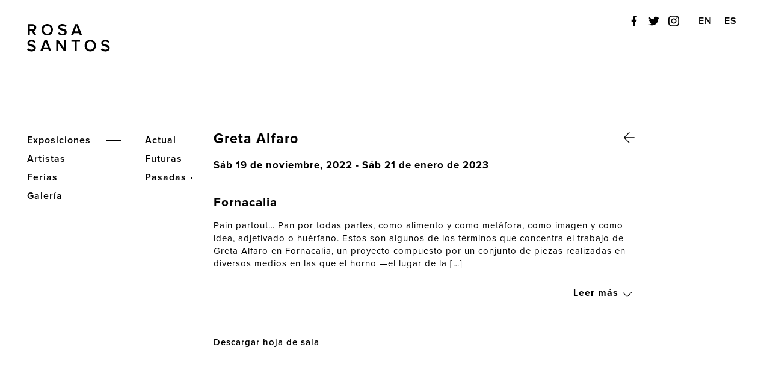

--- FILE ---
content_type: text/html; charset=UTF-8
request_url: https://www.rosasantos.net/exposiciones-madrid/greta-alfaro/
body_size: 9140
content:
<!DOCTYPE html>

<head>
	<meta name="viewport" content="width=device-width, initial-scale=1.0">
	<title>Greta Alfaro | Rosa Santos</title>
	<link rel="alternate" hreflang="en-us" href="https://www.rosasantos.net/en/exposiciones-madrid/greta-alfaro/" />
<link rel="alternate" hreflang="es-es" href="https://www.rosasantos.net/exposiciones-madrid/greta-alfaro/" />

	<!-- This site is optimized with the Yoast SEO plugin v14.9 - https://yoast.com/wordpress/plugins/seo/ -->
	<meta name="robots" content="index, follow, max-snippet:-1, max-image-preview:large, max-video-preview:-1" />
	<link rel="canonical" href="https://www.rosasantos.net/exposiciones-madrid/greta-alfaro/" />
	<meta property="og:locale" content="es_ES" />
	<meta property="og:type" content="article" />
	<meta property="og:title" content="Greta Alfaro | Rosa Santos" />
	<meta property="og:description" content="Pain partout… Pan por todas partes, como alimento y como metáfora, como imagen y como idea, adjetivado o huérfano. Estos son algunos de los términos que concentra el trabajo de Greta Alfaro en Fornacalia, un proyecto compuesto por un conjunto de piezas realizadas en diversos medios en las que el horno —el lugar de la [&hellip;]" />
	<meta property="og:url" content="https://www.rosasantos.net/exposiciones-madrid/greta-alfaro/" />
	<meta property="og:site_name" content="Rosa Santos" />
	<meta property="article:publisher" content="https://www.facebook.com/galeria.rosa.santos/" />
	<meta property="article:modified_time" content="2023-01-25T10:27:29+00:00" />
	<meta name="twitter:card" content="summary_large_image" />
	<meta name="twitter:creator" content="@g_rosasantos" />
	<meta name="twitter:site" content="@g_rosasantos" />
	<script type="application/ld+json" class="yoast-schema-graph">{"@context":"https://schema.org","@graph":[{"@type":"WebSite","@id":"https://www.rosasantos.net/#website","url":"https://www.rosasantos.net/","name":"Rosa Santos","description":"Galer\u00eda de Arte Contempor\u00e1neo, Valencia , Espa\u00f1a","potentialAction":[{"@type":"SearchAction","target":"https://www.rosasantos.net/?s={search_term_string}","query-input":"required name=search_term_string"}],"inLanguage":"es"},{"@type":"WebPage","@id":"https://www.rosasantos.net/exposiciones-madrid/greta-alfaro/#webpage","url":"https://www.rosasantos.net/exposiciones-madrid/greta-alfaro/","name":"Greta Alfaro | Rosa Santos","isPartOf":{"@id":"https://www.rosasantos.net/#website"},"datePublished":"2022-09-21T16:42:29+00:00","dateModified":"2023-01-25T10:27:29+00:00","inLanguage":"es","potentialAction":[{"@type":"ReadAction","target":["https://www.rosasantos.net/exposiciones-madrid/greta-alfaro/"]}]}]}</script>
	<!-- / Yoast SEO plugin. -->


<link rel='dns-prefetch' href='//s.w.org' />
		<script type="text/javascript">
			window._wpemojiSettings = {"baseUrl":"https:\/\/s.w.org\/images\/core\/emoji\/13.0.0\/72x72\/","ext":".png","svgUrl":"https:\/\/s.w.org\/images\/core\/emoji\/13.0.0\/svg\/","svgExt":".svg","source":{"concatemoji":"https:\/\/www.rosasantos.net\/wp-includes\/js\/wp-emoji-release.min.js?ver=5.5.17"}};
			!function(e,a,t){var n,r,o,i=a.createElement("canvas"),p=i.getContext&&i.getContext("2d");function s(e,t){var a=String.fromCharCode;p.clearRect(0,0,i.width,i.height),p.fillText(a.apply(this,e),0,0);e=i.toDataURL();return p.clearRect(0,0,i.width,i.height),p.fillText(a.apply(this,t),0,0),e===i.toDataURL()}function c(e){var t=a.createElement("script");t.src=e,t.defer=t.type="text/javascript",a.getElementsByTagName("head")[0].appendChild(t)}for(o=Array("flag","emoji"),t.supports={everything:!0,everythingExceptFlag:!0},r=0;r<o.length;r++)t.supports[o[r]]=function(e){if(!p||!p.fillText)return!1;switch(p.textBaseline="top",p.font="600 32px Arial",e){case"flag":return s([127987,65039,8205,9895,65039],[127987,65039,8203,9895,65039])?!1:!s([55356,56826,55356,56819],[55356,56826,8203,55356,56819])&&!s([55356,57332,56128,56423,56128,56418,56128,56421,56128,56430,56128,56423,56128,56447],[55356,57332,8203,56128,56423,8203,56128,56418,8203,56128,56421,8203,56128,56430,8203,56128,56423,8203,56128,56447]);case"emoji":return!s([55357,56424,8205,55356,57212],[55357,56424,8203,55356,57212])}return!1}(o[r]),t.supports.everything=t.supports.everything&&t.supports[o[r]],"flag"!==o[r]&&(t.supports.everythingExceptFlag=t.supports.everythingExceptFlag&&t.supports[o[r]]);t.supports.everythingExceptFlag=t.supports.everythingExceptFlag&&!t.supports.flag,t.DOMReady=!1,t.readyCallback=function(){t.DOMReady=!0},t.supports.everything||(n=function(){t.readyCallback()},a.addEventListener?(a.addEventListener("DOMContentLoaded",n,!1),e.addEventListener("load",n,!1)):(e.attachEvent("onload",n),a.attachEvent("onreadystatechange",function(){"complete"===a.readyState&&t.readyCallback()})),(n=t.source||{}).concatemoji?c(n.concatemoji):n.wpemoji&&n.twemoji&&(c(n.twemoji),c(n.wpemoji)))}(window,document,window._wpemojiSettings);
		</script>
		<style type="text/css">
img.wp-smiley,
img.emoji {
	display: inline !important;
	border: none !important;
	box-shadow: none !important;
	height: 1em !important;
	width: 1em !important;
	margin: 0 .07em !important;
	vertical-align: -0.1em !important;
	background: none !important;
	padding: 0 !important;
}
</style>
	<link rel='stylesheet' id='wp-block-library-css'  href='https://www.rosasantos.net/wp-includes/css/dist/block-library/style.min.css?ver=5.5.17' type='text/css' media='all' />
<link rel='stylesheet' id='contact-form-7-css'  href='https://www.rosasantos.net/wp-content/plugins/contact-form-7/includes/css/styles.css?ver=5.2.2' type='text/css' media='all' />
<link rel='stylesheet' id='wpml-legacy-horizontal-list-0-css'  href='//www.rosasantos.net/wp-content/plugins/sitepress-multilingual-cms/templates/language-switchers/legacy-list-horizontal/style.css?ver=1' type='text/css' media='all' />
<style id='wpml-legacy-horizontal-list-0-inline-css' type='text/css'>
.wpml-ls-statics-shortcode_actions .wpml-ls-current-language>a {background-color:#ffffff;}
</style>
<link rel='stylesheet' id='styles-css'  href='https://www.rosasantos.net/wp-content/themes/rosa-santos/style.css?ver=5.5.17' type='text/css' media='all' />
<script type='text/javascript' src='https://www.rosasantos.net/wp-includes/js/jquery/jquery.js?ver=1.12.4-wp' id='jquery-core-js'></script>
<link rel="https://api.w.org/" href="https://www.rosasantos.net/wp-json/" /><link rel="alternate" type="application/json" href="https://www.rosasantos.net/wp-json/wp/v2/exposiciones-madrid/6283" /><link rel="EditURI" type="application/rsd+xml" title="RSD" href="https://www.rosasantos.net/xmlrpc.php?rsd" />
<link rel="wlwmanifest" type="application/wlwmanifest+xml" href="https://www.rosasantos.net/wp-includes/wlwmanifest.xml" /> 
<meta name="generator" content="WordPress 5.5.17" />
<link rel='shortlink' href='https://www.rosasantos.net/?p=6283' />
<link rel="alternate" type="application/json+oembed" href="https://www.rosasantos.net/wp-json/oembed/1.0/embed?url=https%3A%2F%2Fwww.rosasantos.net%2Fexposiciones-madrid%2Fgreta-alfaro%2F" />
<link rel="alternate" type="text/xml+oembed" href="https://www.rosasantos.net/wp-json/oembed/1.0/embed?url=https%3A%2F%2Fwww.rosasantos.net%2Fexposiciones-madrid%2Fgreta-alfaro%2F&#038;format=xml" />
<meta name="generator" content="WPML ver:4.4.2 stt:1,2;" />
</head>

<body data-rsssl=1 class="exposiciones-madrid-template-default single single-exposiciones-madrid postid-6283">


	 
    <header class="header">
		<div class="header--logo ">
						<a href="/">
							<img src="https://www.rosasantos.net/wp-content/themes/rosa-santos/assets/img/logo.png" alt="">
			</a>
      	</div>

      	<div class="header--menu">
        	<ul class="header--menu-items">
          		<!-- <a href="https://www.artsy.net/rosa-santos" target="_blank"><li><img src="https://www.rosasantos.net/wp-content/themes/rosa-santos/assets/img/artsy-logo.svg" alt=""></li></a> -->
          		<a href="https://es-es.facebook.com/galeria.rosa.santos/" target="_blank"><li><img src="https://www.rosasantos.net/wp-content/themes/rosa-santos/assets/img/facebook.svg" alt=""></li></a>
          		<a href="https://twitter.com/g_rosasantos" target="_blank"><li><img src="https://www.rosasantos.net/wp-content/themes/rosa-santos/assets/img/twitter.svg" alt=""></li></a>
          		<a href="https://www.instagram.com/galeria.rosa.santos/" target="_blank"><li><img src="https://www.rosasantos.net/wp-content/themes/rosa-santos/assets/img/instagram.svg" alt=""></li></a>
        	</ul>
		
		<div class="header--lang-selector">
        	
<div class="lang_sel_list_horizontal wpml-ls-statics-shortcode_actions wpml-ls wpml-ls-legacy-list-horizontal" id="lang_sel_list">
	<ul><li class="icl-en wpml-ls-slot-shortcode_actions wpml-ls-item wpml-ls-item-en wpml-ls-first-item wpml-ls-item-legacy-list-horizontal">
				<a href="https://www.rosasantos.net/en/exposiciones-madrid/greta-alfaro/" class="wpml-ls-link"><span class="wpml-ls-display icl_lang_sel_translated">EN</span></a>
			</li><li class="icl-es wpml-ls-slot-shortcode_actions wpml-ls-item wpml-ls-item-es wpml-ls-current-language wpml-ls-last-item wpml-ls-item-legacy-list-horizontal">
				<a href="https://www.rosasantos.net/exposiciones-madrid/greta-alfaro/" class="wpml-ls-link"><span class="wpml-ls-native icl_lang_sel_native">ES</span></a>
			</li></ul>
</div>
			
		</div>
			
      	</div>

		<button class="header--toggle-mobile-nav">
			<img src="https://www.rosasantos.net/wp-content/themes/rosa-santos/assets/img/hamburger.svg" alt="">
		</button>

	</header><!-- #masthead -->

	<main class="main">

		<nav class="main-nav">

			<div class="main-nav--wrapper">

				<!-- Menú nivel 1-->
				<div class="main-nav--section main-nav--uno"><div class="main-nav--section-inner"><div class="main-nav--item active has-sub-menu" id="item-exposiciones"><span><a href="https://www.rosasantos.net/exposiciones/">Exposiciones</a></span></div><div class="main-nav--item has-sub-menu" id="item-artistas"><span><a href="https://www.rosasantos.net/artistas-listado/">Artistas</a></span></div><div class="main-nav--item has-sub-menu" id="item-ferias"><span><a href="https://www.rosasantos.net/ferias/">Ferias</a></span></div><div class="main-nav--item " id="item-galeria"><span><a href="https://www.rosasantos.net/galeria/">Galería</a></span></div></div><div class="main-nav--header-movil-menu"><ul class="main-nav--header-movil-menu-items"><a href="https://es-es.facebook.com/galeria.rosa.santos/" target="_blank"><li><img src="/wp-content/themes/rosa-santos//assets/img/facebook.svg" alt=""></li></a><a href="https://twitter.com/g_rosasantos" target="_blank"><li><img src="/wp-content/themes/rosa-santos//assets/img/twitter.svg" alt=""></li></a><a href="https://www.instagram.com/galeria.rosa.santos/" target="_blank"><li><img src="/wp-content/themes/rosa-santos//assets/img/instagram.svg" alt=""></li></a></ul>
				<!-- TODO hacer bien este parche. Problema con do_action que pinta el código antes de que se haga el htm de la funcion de nivel 1 -->
						<ul class="main-nav--header-movil-menu-lang-selector">
							
<div class="lang_sel_list_horizontal wpml-ls-statics-shortcode_actions wpml-ls wpml-ls-legacy-list-horizontal" id="lang_sel_list">
	<ul><li class="icl-en wpml-ls-slot-shortcode_actions wpml-ls-item wpml-ls-item-en wpml-ls-first-item wpml-ls-item-legacy-list-horizontal">
				<a href="https://www.rosasantos.net/en/exposiciones-madrid/greta-alfaro/" class="wpml-ls-link"><span class="wpml-ls-display icl_lang_sel_translated">EN</span></a>
			</li><li class="icl-es wpml-ls-slot-shortcode_actions wpml-ls-item wpml-ls-item-es wpml-ls-current-language wpml-ls-last-item wpml-ls-item-legacy-list-horizontal">
				<a href="https://www.rosasantos.net/exposiciones-madrid/greta-alfaro/" class="wpml-ls-link"><span class="wpml-ls-native icl_lang_sel_native">ES</span></a>
			</li></ul>
</div>
						</ul>
					</div>
				</div>
				<!-- Fin parche -->

				<!-- Menú nivel 2 -->
				<div class="main-nav--section main-nav--dos"><div class="main-nav--section-inner"><div class="main-nav--sub-menu item-exposiciones active"><div class="main-nav--sub-item   no-cuidad"><span><a class="link-Actual" href="https://www.rosasantos.net/exposiciones/actual-madrid/">Actual</a></span></div><div class="main-nav--sub-item   no-cuidad"><span><a class="link-Futuras" href="https://www.rosasantos.net/exposiciones/futuras-madrid/">Futuras</a></span></div><div class="main-nav--sub-item active  no-cuidad"><span><a class="link-Pasadas" href="https://www.rosasantos.net/exposiciones/pasadas-madrid/">Pasadas</a></span></div></div><div class="main-nav--sub-menu item-artistas "><div class="main-nav--sub-item "><span><a href="https://www.rosasantos.net/artista/elena-aitzkoa/">Elena Aitzkoa</a></span></div><div class="main-nav--sub-item active"><span><a href="https://www.rosasantos.net/artista/greta-alfaro/">Greta Alfaro</a></span></div><div class="main-nav--sub-item "><span><a href="https://www.rosasantos.net/artista/mira-bernabeu/">Mira Bernabeu</a></span></div><div class="main-nav--sub-item "><span><a href="https://www.rosasantos.net/artista/andrea-canepa/">Andrea Canepa</a></span></div><div class="main-nav--sub-item "><span><a href="https://www.rosasantos.net/artista/juanli-carrion/">Juanli Carrión</a></span></div><div class="main-nav--sub-item "><span><a href="https://www.rosasantos.net/artista/teresa-cebrian/">Teresa Cebrián</a></span></div><div class="main-nav--sub-item "><span><a href="https://www.rosasantos.net/artista/chiara-fumai/">Chiara Fumai</a></span></div><div class="main-nav--sub-item "><span><a href="https://www.rosasantos.net/artista/marina-g-guerreiro/">Marina González Guerreiro</a></span></div><div class="main-nav--sub-item "><span><a href="https://www.rosasantos.net/artista/maha-maamoun/">Maha Maamoun</a></span></div><div class="main-nav--sub-item "><span><a href="https://www.rosasantos.net/artista/moises-manas/">Moisés Mañas</a></span></div><div class="main-nav--sub-item "><span><a href="https://www.rosasantos.net/artista/sandra-mar/">Sandra Mar</a></span></div><div class="main-nav--sub-item "><span><a href="https://www.rosasantos.net/artista/jacopo-miliani/">Jacopo Miliani</a></span></div><div class="main-nav--sub-item "><span><a href="https://www.rosasantos.net/artista/mar-reykjavik/">Mar Reykjavik</a></span></div><div class="main-nav--sub-item "><span><a href="https://www.rosasantos.net/artista/maria-ruido/">María Ruido</a></span></div><div class="main-nav--sub-item "><span><a href="https://www.rosasantos.net/artista/joan-sebastian/">Joan Sebastián</a></span></div><div class="main-nav--sub-item "><span><a href="https://www.rosasantos.net/artista/rafael-tormo-i-cuenca/">Rafael Tormo Cuenca</a></span></div></div><div class="main-nav--sub-menu item-ferias "><div class="main-nav--sub-item " id="item-ferias-actual"><span><a href="https://www.rosasantos.net/exposiciones-madrid/greta-alfaro/">Actual</a></span></div><div class="main-nav--sub-item has-sub-menu " id="item-ferias-pasadas"><span>Pasadas</span></div></div></div></div>
				<!-- Menú nivel 3 -->
				<div class="main-nav--section main-nav--tres"><div class="main-nav--section-inner"><div class="main-nav--sub-menu item-exposiciones-pasadas "><div class="main-nav--selector-container"><div class="main-nav--selector"><div class="main-nav--selector-label">Selecciona el año</div><ul class="main-nav--selector-items"><li><a href="2026/">2026</a></li><li><a href="2025/">2025</a></li><li><a href="2024-2/">2024</a></li><li><a href="2024/">2024</a></li><li><a href="2023/">2023</a></li><li><a href="2022/">2022</a></li><li><a href="2021/">2021</a></li><li><a href="2020/">2020</a></li><li><a href="2019/">2019</a></li><li><a href="2018/">2018</a></li><li><a href="2017/">2017</a></li><li><a href="2016/">2016</a></li><li><a href="2015/">2015</a></li><li><a href="2014/">2014</a></li><li><a href="2013/">2013</a></li><li><a href="2012/">2012</a></li><li><a href="2011/">2011</a></li></ul></div></div></div></div><div class="main-nav--sub-menu item-ferias-pasadas "><div class="main-nav--sub-item "><span><a href="https://www.rosasantos.net/artissima-2025/" >ARTISSIMA 2025</a></span></div><div class="main-nav--sub-item "><span><a href="https://www.rosasantos.net/arco-lisboa-2025/" >ARCO LISBOA 2025</a></span></div><div class="main-nav--sub-item "><span><a href="https://www.rosasantos.net/arco-2025/" >ARCO 2025</a></span></div><div class="main-nav--sub-item "><span><a href="https://www.rosasantos.net/artissima-2024/" >Artissima 2024</a></span></div><div class="main-nav--sub-item "><span><a href="https://www.rosasantos.net/cerartmic/" >cerARTmic</a></span></div><div class="main-nav--sub-item "><span><a href="https://www.rosasantos.net/art-brussels/" >ART BRUSSELS</a></span></div><div class="main-nav--sub-item "><span><a href="https://www.rosasantos.net/arco-2024/" >ARCO 2024</a></span></div><div class="main-nav--sub-item "><span><a href="https://www.rosasantos.net/artissima-2023/" >ARTISSIMA 2023</a></span></div><div class="main-nav--sub-item "><span><a href="https://www.rosasantos.net/arco-lisboa-2023/" >ARCO Lisboa 2023</a></span></div><div class="main-nav--sub-item "><span><a href="https://www.rosasantos.net/arco-2023/" >ARCO 2023</a></span></div><div class="main-nav--sub-item "><span><a href="https://www.rosasantos.net/artissima-3/" >ARTISSIMA 2022</a></span></div><div class="main-nav--sub-item "><span><a href="https://www.rosasantos.net/estampa-2022/" >ESTAMPA 2022</a></span></div><div class="main-nav--sub-item "><span><a href="https://www.rosasantos.net/arco-lisboa-2022/" >ARCO Lisboa 2022</a></span></div><div class="main-nav--sub-item "><span><a href="https://www.rosasantos.net/arco-2022/" >ARCO 2022</a></span></div><div class="main-nav--sub-item "><span><a href="https://www.rosasantos.net/artissima-2021/" >ARTISSIMA 2021</a></span></div><div class="main-nav--sub-item "><span><a href="https://www.rosasantos.net/estampa-2021-2/" >ESTAMPA 2021</a></span></div><div class="main-nav--sub-item "><span><a href="https://www.rosasantos.net/arco-2021/" >ARCO 2021</a></span></div><div class="main-nav--sub-item "><span><a href="https://www.rosasantos.net/estampa-2021/" >ESTAMPA 2020</a></span></div><div class="main-nav--sub-item "><span><a href="https://www.rosasantos.net/artissima-2020/" >ARTISSIMA 2020</a></span></div><div class="main-nav--sub-item "><span><a href="https://www.rosasantos.net/arco-2020/" >ARCO 2020</a></span></div><div class="main-nav--sub-item "><span><a href="https://www.rosasantos.net/artissima-2019/" >ARTISSIMA 2019</a></span></div><div class="main-nav--sub-item "><span><a href="https://www.rosasantos.net/estampa-2019/" >ESTAMPA 2019</a></span></div><div class="main-nav--sub-item "><span><a href="https://www.rosasantos.net/sunday/" >SUNDAY 2019</a></span></div><div class="main-nav--sub-item "><span><a href="https://www.rosasantos.net/arco-2019/" >ARCO 2019</a></span></div><div class="main-nav--sub-item "><span><a href="https://www.rosasantos.net/untitled-3/" >UNTITLED 2018</a></span></div><div class="main-nav--sub-item "><span><a href="https://www.rosasantos.net/loop-2/" >LOOP 2018</a></span></div><div class="main-nav--sub-item "><span><a href="https://www.rosasantos.net/artissima-2/" >ARTISSIMA 2018</a></span></div><div class="main-nav--sub-item "><span><a href="https://www.rosasantos.net/estampa-2/" >ESTAMPA 2018</a></span></div><div class="main-nav--sub-item "><span><a href="https://www.rosasantos.net/arteba-2018/" >ARTEBA 2018</a></span></div><div class="main-nav--sub-item "><span><a href="https://www.rosasantos.net/arco-madrid-2018/" >ARCO 2018</a></span></div><div class="main-nav--sub-item "><span><a href="https://www.rosasantos.net/untitled-2/" >UNTITLED 2017</a></span></div><div class="main-nav--sub-item "><span><a href="https://www.rosasantos.net/artissima/" >ARTISSIMA 2017</a></span></div><div class="main-nav--sub-item "><span><a href="https://www.rosasantos.net/estampa-3/" >ESTAMPA 2017</a></span></div><div class="main-nav--sub-item "><span><a href="https://www.rosasantos.net/andrea-canepa/" >ARTEBA 2017</a></span></div><div class="main-nav--sub-item "><span><a href="https://www.rosasantos.net/arco-2/" >ARCO 2016</a></span></div><div class="main-nav--sub-item "><span><a href="https://www.rosasantos.net/untitled-miami-beach/" >UNTITLED 2016</a></span></div><div class="main-nav--sub-item "><span><a href="https://www.rosasantos.net/estampa/" >ESTAMPA 2016</a></span></div><div class="main-nav--sub-item "><span><a href="https://www.rosasantos.net/volta12/" >VOLTA BASEL 2016</a></span></div><div class="main-nav--sub-item "><span><a href="https://www.rosasantos.net/loop/" >LOOP 2016</a></span></div><div class="main-nav--sub-item "><span><a href="https://www.rosasantos.net/artlima/" >ARTLIMA 2016</a></span></div><div class="main-nav--sub-item "><span><a href="https://www.rosasantos.net/arco/" >ARCO 2016</a></span></div><div class="main-nav--sub-item "><span><a href="https://www.rosasantos.net/untitled/" >UNTITLED 2015</a></span></div><div class="main-nav--sub-item "><span><a href="https://www.rosasantos.net/contemporary-istanbul/" >CONTEMPORARY ISTANBUL 2015</a></span></div><div class="main-nav--sub-item "><span><a href="https://www.rosasantos.net/summa/" >SUMMA 2015</a></span></div><div class="main-nav--sub-item "><span><a href="https://www.rosasantos.net/art-marbella/" >ART MARBELLA 2015</a></span></div><div class="main-nav--sub-item "><span><a href="https://www.rosasantos.net/volva-11-basel/" >VOLTA BASEL 2015</a></span></div><div class="main-nav--sub-item "><span><a href="https://www.rosasantos.net/arcomadrid/" >ARCO 2015</a></span></div><div class="main-nav--sub-item "><span><a href="https://www.rosasantos.net/pulse-miami/" >PULSE 2014</a></span></div><div class="main-nav--sub-item "><span><a href="https://www.rosasantos.net/arte-santander/" >ARTE SANTANDER 2014</a></span></div><div class="main-nav--sub-item "><span><a href="https://www.rosasantos.net/volta-10-basel/" >VOLTA BASEL 2014</a></span></div><div class="main-nav--sub-item "><span><a href="https://www.rosasantos.net/galeria-rosa-santos-en-volta-ny/" >VOLTA NY 2014</a></span></div><div class="main-nav--sub-item "><span><a href="https://www.rosasantos.net/rosa-santos-en-arco-2014/" >ARCO 2014</a></span></div></div></div></div>				

			</div>

			<div class="main-nav--section-nav">

         


             
			
<button class="main-nav--section-nav-prev"><img src="https://www.rosasantos.net/wp-content/themes/rosa-santos/assets/img/flecha-izquierda-negro.svg" alt=""></button>



			</div>

		</nav>

		<div class="content-section">
		<!-- Main content -->	
<div class="content-exposicion-single content-section--wrapper">

	<article class="content-section--inner">

        <span class="content-section--inner--volver">
            <a href="javascript: history.go(-1)">
                <img src="https://www.rosasantos.net/wp-content/themes/rosa-santos/assets/img/flecha-izquierda-negro.svg" alt="">
            </a>
        </span>

				<h1>Greta Alfaro</h1>
		
				<h3>Sáb 19 de noviembre, 2022 - Sáb 21 de enero de 2023</h3>
		
				<h2>Fornacalia</h2>
		
						<div class="content-section--inner--extracto-post">
			<p>Pain partout… Pan por todas partes, como alimento y como metáfora, como imagen y como idea, adjetivado o huérfano. Estos son algunos de los términos que concentra el trabajo de Greta Alfaro en Fornacalia, un proyecto compuesto por un conjunto de piezas realizadas en diversos medios en las que el horno —el lugar de la [&hellip;]</p>
		</div>
		
						<div class="content-section--inner--contenido-post hidden">
			<strong></strong>
			<h4><strong>Pain partout…</strong></h4>
<p>Pan por todas partes, como alimento y como metáfora, como imagen y como idea, adjetivado o huérfano. Estos son algunos de los términos que concentra el trabajo de Greta Alfaro en <em>Fornacalia</em>, un proyecto compuesto por un conjunto de piezas realizadas en diversos medios en las que el horno —el lugar de la transformación de la materia— constituye el punto de inflexión entre la masa y el pan cocido, entre lo informe y el objeto resignificado, sea por su desplazamiento, su declinación o su insistencia. El título del proyecto alude a la fiesta celebrada a mediados de febrero en honor de la diosa Fornax, la protectora de los hornos y el secado del cereal. La fiesta y la ofrenda tenían un doble propósito: por un lado, rogar por una buena cosecha, una vez sembrado el campo; por otro, y derivado de lo anterior, era una alabanza a la fertilidad de la Tierra. Ahí se encuentran los temas sobre los que versa <em>Fornacalia</em>: ofrenda, fertilidad, transustanciación; aunque no son los únicos, pues mientras la artista recupera la tradición vernacular de la acción de amasar los ingredientes que componen el pan y su equiparación con los ritos de fertilidad dirigidos a los campos y las mujeres, también subyace en su propuesta la herencia cultural asumida (y su alcance) en la transformación del proceso mismo del hacer pan, un oficio en origen femenino.</p>
<p>Por lo tanto, sin eludir la carga religiosa del pan como alimento espiritual, presente en su trabajo, también podemos acercarnos a la producción material e industrial del pan; para ello valga detenernos en la entrada <em>Boulanger</em> de la <em>Encyclopédie ou Dictionnaire raisonné des sciences, des arts et des métiers</em> (1751-1765), editado por Denis Diderot y Jean le Rond d´Alembert, así como en la plancha que, en otro volumen, completa la definición. En esta se narra la ausencia que Alfaro quiere evidenciar en <em>Fornacalia</em> (2021), video e instalación que dan nombre al proyecto: “Cuando los antiguos aprendieron a amasar el pan, lo preparaban como el resto de los alimentos: en casa y en el momento de la comida. Era una de las tareas principales de las madres de familia. Y en los tiempos en los que un príncipe mataba él mismo el cordero que debía comer, las mujeres más cualificadas no desdeñaban meter las manos en la masa”. En la plancha <em>Boulanger</em> de la <em>Encyclopédie</em> todos son panaderos: el que amasa, el que pesa la masa, los dos que dan forma al pan y el que los introduce en el horno. De manera que, y sintetizando ahora en exceso, Alfaro nos recuerda como la mecanización del proceso del amasado y cocción de la mezcla original de harina y agua, a la que se añadirá después levadura y sal (o no, atendiendo a las costumbres y normas religiosas o culturales), conlleva la paulatina desaparición de las manos (el cuerpo y la fuerza de trabajo) de la mujer en el proceso. El muro de pan que la artista construye se erige en un espacio de resistencia, pues ahí el pan no es (solo) alimento espiritual, sino materia constructiva para un <em>limes</em> simbólico, la línea que traza el territorio perdido en el mapa. “Sapiens mulier ædificat domum” es la inscripción que acompaña la primera estampa y el primer octeto del libro <em>Emblemes, ou Devises chrestiennes, composees par damoiselle Georgette de Montenay</em> (1571), y del que Pierre Woeiriot es el autor de los grabados. Esa mujer sabia es Jeanne d´Albret, reina de Navarra (1555 – 1572) e impulsora del calvinismo en sus dominios y a quien el libro está dedicado. En la estampa es presentada como mujer arquitecta que levanta el perímetro “del templo santo, para con toda su fuerza / alojar virtud y expulsar todo vicio” mediante el empleo de perfectas piezas rectangulares, como las que componen el muro de panes que demarca el espacio metafórico ideado por Alfaro: horno, cueva, útero, capilla, templo, palacio.</p>
<p>De la observación de los collages fotográficos se advierte que la artista se sirve y conecta las dimensiones material, alegórica y espiritual del pan. En ellos domina el imaginario cristiano, por el empleo de reproducciones de obras pictóricas y escultóricas de tema religioso como base para la construcción de sus imágenes o su metafórica alusión, como ocurre con la composición del joyero fabricado con pan que, con su forma de concha y repleto de collares de oro, perlas y piedras preciosas, se presenta como trasunto y sinécdoque de la Magdalena arrepentida. La insistencia en la idea del pan como alimento espiritual, como ejemplifican <em>Ecce Homo</em> (2020), <em>Dough is like a Baby</em> (2020) o <em>Anchorite</em> (2020), podría permitir la puesta en crisis de la naturaleza de dicho pan y de dicho espíritu, así como la afirmación de su esencia informe o, en términos cristianos, el misterio de su naturaleza. En 1929, Geoges Bataille empezaba la entrada de “informe” de su <em>Dictionnaire</em> — elaborado y publicado por entregas en la revista <em>Documents</em>— señalando que un diccionario comienza cuando no tiene que aportar el sentido de las palabras, sino la necesidad de estas; de manera que abordó “informe” a partir de su materialización: una araña aplastada o un escupitajo. A partir de esa entrada del diccionario, Rosalind Krauss e Yve-Alain Bois asumieron lo “informe” como una operación que posibilitaba, a su vez, múltiples maneras de ser formalizado (<em>Formeless. A User´s Guide</em>, 1997). Queda por preguntarnos de qué naturaleza es la operación de desplazamiento que propone Alfaro en esos collages, donde el pan viene a ocupar el lugar de la representación de Dios o su manifestación: el niño Jesús, un crucifijo, la revelación de arrepentimiento o el cuerpo de San Buenaventura. En su trabajo se entrecruzan y conviven las citas bíblicas, los cultos paganos y las creencias populares; también la ambivalencia entre horno y eucaristía. Lo que resulta de esa intertextualidad es un corpus de obras en las que el carácter inasible e informe de la divinidad que defendería el creyente queda alterado por la producción y la manipulación, por la religión de la industrialización y el progreso, que traduce la informe masa de pan en rebanada, barra u hogaza.</p>
<p><strong>Rocío Robles Tardío </strong></p>
		</div>
		
		<span class="content-section--inner--leer-mas">
			Leer más			<button>
				<img src="https://www.rosasantos.net/wp-content/themes/rosa-santos/assets/img/flecha-bajo-scroll-negro.svg" alt="">
			</button>
		</span>

		<span class="content-section--inner--leer-menos hidden">
			Leer menos			<button>
				<img src="https://www.rosasantos.net/wp-content/themes/rosa-santos/assets/img/flecha-bajo-scroll-negro.svg" alt="" style="transform: rotate(180deg)">
			</button>
		</span>
            
        		<div class="content-section--inner--enlaces">
		<a href="https://www.rosasantos.net/wp-content/uploads/2022/09/Greta-Alfaro_ES.pdf" target="_blank">Descargar hoja de sala</a>
	            
</div>            
		
                <div class="content-section--inner--img-full-width">
            <a data-lightbox="galeria" href="https://www.rosasantos.net/wp-content/uploads/2022/09/Fornacalia-2-scaled.jpg">
                <!--<img 
	src="https://www.rosasantos.net/wp-content/uploads/2022/09/Fornacalia-2-scaled.jpg"
	srcset="https://www.rosasantos.net/wp-content/uploads/2022/09/Fornacalia-2-800x640.jpg 800w, https://www.rosasantos.net/wp-content/uploads/2022/09/Fornacalia-2-1900x1521.jpg 1900w, https://www.rosasantos.net/wp-content/uploads/2022/09/Fornacalia-2-768x615.jpg 768w, https://www.rosasantos.net/wp-content/uploads/2022/09/Fornacalia-2-1536x1229.jpg 1536w, https://www.rosasantos.net/wp-content/uploads/2022/09/Fornacalia-2-2048x1639.jpg 2048w"
	sizes="(max-width: 800px) 100vw, 800px"
	alt =""
>-->

<img 
	src="https://www.rosasantos.net/wp-content/uploads/2022/09/Fornacalia-2-scaled.jpg"
	srcset="https://www.rosasantos.net/wp-content/uploads/2022/09/Fornacalia-2-800x640.jpg 800w, https://www.rosasantos.net/wp-content/uploads/2022/09/Fornacalia-2-1900x1521.jpg 1900w, https://www.rosasantos.net/wp-content/uploads/2022/09/Fornacalia-2-768x615.jpg 768w, https://www.rosasantos.net/wp-content/uploads/2022/09/Fornacalia-2-1536x1229.jpg 1536w, https://www.rosasantos.net/wp-content/uploads/2022/09/Fornacalia-2-2048x1639.jpg 2048w"
	sizes="(max-width: 320px) 280px,
            (max-width: 480px) 440px,
            (max-width: 880px) 880px
            1240px"
	alt =""
>            </a>
            <figcaption></caption>
        </div>
        
        <!-- Imprimir imágenes acf -->
                	<!-- Imagen una columna -->
			<div class="content-section--inner--img-full-width">
        <a data-lightbox="galeria" href="https://www.rosasantos.net/wp-content/uploads/2022/09/Fornacalia-1-scaled.jpg">
            <!--<img 
	src="https://www.rosasantos.net/wp-content/uploads/2022/09/Fornacalia-1-scaled.jpg"
	srcset="https://www.rosasantos.net/wp-content/uploads/2022/09/Fornacalia-1-800x640.jpg 800w, https://www.rosasantos.net/wp-content/uploads/2022/09/Fornacalia-1-1900x1520.jpg 1900w, https://www.rosasantos.net/wp-content/uploads/2022/09/Fornacalia-1-768x614.jpg 768w, https://www.rosasantos.net/wp-content/uploads/2022/09/Fornacalia-1-1536x1229.jpg 1536w, https://www.rosasantos.net/wp-content/uploads/2022/09/Fornacalia-1-2048x1639.jpg 2048w"
	sizes="(max-width: 800px) 100vw, 800px"
	alt =""
>-->

<img 
	src="https://www.rosasantos.net/wp-content/uploads/2022/09/Fornacalia-1-scaled.jpg"
	srcset="https://www.rosasantos.net/wp-content/uploads/2022/09/Fornacalia-1-800x640.jpg 800w, https://www.rosasantos.net/wp-content/uploads/2022/09/Fornacalia-1-1900x1520.jpg 1900w, https://www.rosasantos.net/wp-content/uploads/2022/09/Fornacalia-1-768x614.jpg 768w, https://www.rosasantos.net/wp-content/uploads/2022/09/Fornacalia-1-1536x1229.jpg 1536w, https://www.rosasantos.net/wp-content/uploads/2022/09/Fornacalia-1-2048x1639.jpg 2048w"
	sizes="(max-width: 320px) 280px,
            (max-width: 480px) 440px,
            (max-width: 880px) 880px
            1240px"
	alt =""
>		</a>
		<figcaption></caption>
	</div>
	<!-- Imagen dos columnas -->
		<!-- Imagen una columna -->
			<div class="content-section--inner--img-full-width">
        <a data-lightbox="galeria" href="https://www.rosasantos.net/wp-content/uploads/2022/09/01-scaled.jpg">
            <!--<img 
	src="https://www.rosasantos.net/wp-content/uploads/2022/09/01-scaled.jpg"
	srcset="https://www.rosasantos.net/wp-content/uploads/2022/09/01-800x533.jpg 800w, https://www.rosasantos.net/wp-content/uploads/2022/09/01-1900x1267.jpg 1900w, https://www.rosasantos.net/wp-content/uploads/2022/09/01-768x512.jpg 768w, https://www.rosasantos.net/wp-content/uploads/2022/09/01-1536x1024.jpg 1536w, https://www.rosasantos.net/wp-content/uploads/2022/09/01-2048x1365.jpg 2048w"
	sizes="(max-width: 800px) 100vw, 800px"
	alt =""
>-->

<img 
	src="https://www.rosasantos.net/wp-content/uploads/2022/09/01-scaled.jpg"
	srcset="https://www.rosasantos.net/wp-content/uploads/2022/09/01-800x533.jpg 800w, https://www.rosasantos.net/wp-content/uploads/2022/09/01-1900x1267.jpg 1900w, https://www.rosasantos.net/wp-content/uploads/2022/09/01-768x512.jpg 768w, https://www.rosasantos.net/wp-content/uploads/2022/09/01-1536x1024.jpg 1536w, https://www.rosasantos.net/wp-content/uploads/2022/09/01-2048x1365.jpg 2048w"
	sizes="(max-width: 320px) 280px,
            (max-width: 480px) 440px,
            (max-width: 880px) 880px
            1240px"
	alt =""
>		</a>
		<figcaption></caption>
	</div>
	<!-- Imagen dos columnas -->
		<!-- Imagen una columna -->
			<div class="content-section--inner--img-full-width">
        <a data-lightbox="galeria" href="https://www.rosasantos.net/wp-content/uploads/2022/09/03-scaled.jpg">
            <!--<img 
	src="https://www.rosasantos.net/wp-content/uploads/2022/09/03-scaled.jpg"
	srcset="https://www.rosasantos.net/wp-content/uploads/2022/09/03-533x800.jpg 533w, https://www.rosasantos.net/wp-content/uploads/2022/09/03-1267x1900.jpg 1267w, https://www.rosasantos.net/wp-content/uploads/2022/09/03-768x1152.jpg 768w, https://www.rosasantos.net/wp-content/uploads/2022/09/03-1024x1536.jpg 1024w, https://www.rosasantos.net/wp-content/uploads/2022/09/03-1365x2048.jpg 1365w, https://www.rosasantos.net/wp-content/uploads/2022/09/03-scaled.jpg 1707w"
	sizes="(max-width: 533px) 100vw, 533px"
	alt ="03"
>-->

<img 
	src="https://www.rosasantos.net/wp-content/uploads/2022/09/03-scaled.jpg"
	srcset="https://www.rosasantos.net/wp-content/uploads/2022/09/03-533x800.jpg 533w, https://www.rosasantos.net/wp-content/uploads/2022/09/03-1267x1900.jpg 1267w, https://www.rosasantos.net/wp-content/uploads/2022/09/03-768x1152.jpg 768w, https://www.rosasantos.net/wp-content/uploads/2022/09/03-1024x1536.jpg 1024w, https://www.rosasantos.net/wp-content/uploads/2022/09/03-1365x2048.jpg 1365w, https://www.rosasantos.net/wp-content/uploads/2022/09/03-scaled.jpg 1707w"
	sizes="(max-width: 320px) 280px,
            (max-width: 480px) 440px,
            (max-width: 880px) 880px
            1240px"
	alt ="03"
>		</a>
		<figcaption></caption>
	</div>
	<!-- Imagen dos columnas -->
		<!-- Imagen una columna -->
			<div class="content-section--inner--img-full-width">
        <a data-lightbox="galeria" href="https://www.rosasantos.net/wp-content/uploads/2022/09/04-scaled.jpg">
            <!--<img 
	src="https://www.rosasantos.net/wp-content/uploads/2022/09/04-scaled.jpg"
	srcset="https://www.rosasantos.net/wp-content/uploads/2022/09/04-800x533.jpg 800w, https://www.rosasantos.net/wp-content/uploads/2022/09/04-1900x1267.jpg 1900w, https://www.rosasantos.net/wp-content/uploads/2022/09/04-768x512.jpg 768w, https://www.rosasantos.net/wp-content/uploads/2022/09/04-1536x1024.jpg 1536w, https://www.rosasantos.net/wp-content/uploads/2022/09/04-2048x1365.jpg 2048w"
	sizes="(max-width: 800px) 100vw, 800px"
	alt ="04"
>-->

<img 
	src="https://www.rosasantos.net/wp-content/uploads/2022/09/04-scaled.jpg"
	srcset="https://www.rosasantos.net/wp-content/uploads/2022/09/04-800x533.jpg 800w, https://www.rosasantos.net/wp-content/uploads/2022/09/04-1900x1267.jpg 1900w, https://www.rosasantos.net/wp-content/uploads/2022/09/04-768x512.jpg 768w, https://www.rosasantos.net/wp-content/uploads/2022/09/04-1536x1024.jpg 1536w, https://www.rosasantos.net/wp-content/uploads/2022/09/04-2048x1365.jpg 2048w"
	sizes="(max-width: 320px) 280px,
            (max-width: 480px) 440px,
            (max-width: 880px) 880px
            1240px"
	alt ="04"
>		</a>
		<figcaption></caption>
	</div>
	<!-- Imagen dos columnas -->
		<!-- Imagen una columna -->
			<div class="content-section--inner--img-full-width">
        <a data-lightbox="galeria" href="https://www.rosasantos.net/wp-content/uploads/2022/09/05-scaled.jpg">
            <!--<img 
	src="https://www.rosasantos.net/wp-content/uploads/2022/09/05-scaled.jpg"
	srcset="https://www.rosasantos.net/wp-content/uploads/2022/09/05-800x533.jpg 800w, https://www.rosasantos.net/wp-content/uploads/2022/09/05-1900x1267.jpg 1900w, https://www.rosasantos.net/wp-content/uploads/2022/09/05-768x512.jpg 768w, https://www.rosasantos.net/wp-content/uploads/2022/09/05-1536x1024.jpg 1536w, https://www.rosasantos.net/wp-content/uploads/2022/09/05-2048x1365.jpg 2048w"
	sizes="(max-width: 800px) 100vw, 800px"
	alt ="05"
>-->

<img 
	src="https://www.rosasantos.net/wp-content/uploads/2022/09/05-scaled.jpg"
	srcset="https://www.rosasantos.net/wp-content/uploads/2022/09/05-800x533.jpg 800w, https://www.rosasantos.net/wp-content/uploads/2022/09/05-1900x1267.jpg 1900w, https://www.rosasantos.net/wp-content/uploads/2022/09/05-768x512.jpg 768w, https://www.rosasantos.net/wp-content/uploads/2022/09/05-1536x1024.jpg 1536w, https://www.rosasantos.net/wp-content/uploads/2022/09/05-2048x1365.jpg 2048w"
	sizes="(max-width: 320px) 280px,
            (max-width: 480px) 440px,
            (max-width: 880px) 880px
            1240px"
	alt ="05"
>		</a>
		<figcaption></caption>
	</div>
	<!-- Imagen dos columnas -->
		<!-- Imagen una columna -->
			<div class="content-section--inner--img-full-width">
        <a data-lightbox="galeria" href="https://www.rosasantos.net/wp-content/uploads/2022/09/09-scaled.jpg">
            <!--<img 
	src="https://www.rosasantos.net/wp-content/uploads/2022/09/09-scaled.jpg"
	srcset="https://www.rosasantos.net/wp-content/uploads/2022/09/09-800x533.jpg 800w, https://www.rosasantos.net/wp-content/uploads/2022/09/09-1900x1267.jpg 1900w, https://www.rosasantos.net/wp-content/uploads/2022/09/09-768x512.jpg 768w, https://www.rosasantos.net/wp-content/uploads/2022/09/09-1536x1024.jpg 1536w, https://www.rosasantos.net/wp-content/uploads/2022/09/09-2048x1365.jpg 2048w"
	sizes="(max-width: 800px) 100vw, 800px"
	alt ="09"
>-->

<img 
	src="https://www.rosasantos.net/wp-content/uploads/2022/09/09-scaled.jpg"
	srcset="https://www.rosasantos.net/wp-content/uploads/2022/09/09-800x533.jpg 800w, https://www.rosasantos.net/wp-content/uploads/2022/09/09-1900x1267.jpg 1900w, https://www.rosasantos.net/wp-content/uploads/2022/09/09-768x512.jpg 768w, https://www.rosasantos.net/wp-content/uploads/2022/09/09-1536x1024.jpg 1536w, https://www.rosasantos.net/wp-content/uploads/2022/09/09-2048x1365.jpg 2048w"
	sizes="(max-width: 320px) 280px,
            (max-width: 480px) 440px,
            (max-width: 880px) 880px
            1240px"
	alt ="09"
>		</a>
		<figcaption></caption>
	</div>
	<!-- Imagen dos columnas -->
		<!-- Imagen una columna -->
			<div class="content-section--inner--img-full-width">
        <a data-lightbox="galeria" href="https://www.rosasantos.net/wp-content/uploads/2022/09/18-scaled.jpg">
            <!--<img 
	src="https://www.rosasantos.net/wp-content/uploads/2022/09/18-scaled.jpg"
	srcset="https://www.rosasantos.net/wp-content/uploads/2022/09/18-800x533.jpg 800w, https://www.rosasantos.net/wp-content/uploads/2022/09/18-1900x1267.jpg 1900w, https://www.rosasantos.net/wp-content/uploads/2022/09/18-768x512.jpg 768w, https://www.rosasantos.net/wp-content/uploads/2022/09/18-1536x1024.jpg 1536w, https://www.rosasantos.net/wp-content/uploads/2022/09/18-2048x1365.jpg 2048w"
	sizes="(max-width: 800px) 100vw, 800px"
	alt ="18"
>-->

<img 
	src="https://www.rosasantos.net/wp-content/uploads/2022/09/18-scaled.jpg"
	srcset="https://www.rosasantos.net/wp-content/uploads/2022/09/18-800x533.jpg 800w, https://www.rosasantos.net/wp-content/uploads/2022/09/18-1900x1267.jpg 1900w, https://www.rosasantos.net/wp-content/uploads/2022/09/18-768x512.jpg 768w, https://www.rosasantos.net/wp-content/uploads/2022/09/18-1536x1024.jpg 1536w, https://www.rosasantos.net/wp-content/uploads/2022/09/18-2048x1365.jpg 2048w"
	sizes="(max-width: 320px) 280px,
            (max-width: 480px) 440px,
            (max-width: 880px) 880px
            1240px"
	alt ="18"
>		</a>
		<figcaption></caption>
	</div>
	<!-- Imagen dos columnas -->
		<!-- Imagen una columna -->
			<div class="content-section--inner--img-full-width">
        <a data-lightbox="galeria" href="https://www.rosasantos.net/wp-content/uploads/2022/09/35-scaled.jpg">
            <!--<img 
	src="https://www.rosasantos.net/wp-content/uploads/2022/09/35-scaled.jpg"
	srcset="https://www.rosasantos.net/wp-content/uploads/2022/09/35-800x533.jpg 800w, https://www.rosasantos.net/wp-content/uploads/2022/09/35-1900x1267.jpg 1900w, https://www.rosasantos.net/wp-content/uploads/2022/09/35-768x512.jpg 768w, https://www.rosasantos.net/wp-content/uploads/2022/09/35-1536x1024.jpg 1536w, https://www.rosasantos.net/wp-content/uploads/2022/09/35-2048x1365.jpg 2048w"
	sizes="(max-width: 800px) 100vw, 800px"
	alt ="35"
>-->

<img 
	src="https://www.rosasantos.net/wp-content/uploads/2022/09/35-scaled.jpg"
	srcset="https://www.rosasantos.net/wp-content/uploads/2022/09/35-800x533.jpg 800w, https://www.rosasantos.net/wp-content/uploads/2022/09/35-1900x1267.jpg 1900w, https://www.rosasantos.net/wp-content/uploads/2022/09/35-768x512.jpg 768w, https://www.rosasantos.net/wp-content/uploads/2022/09/35-1536x1024.jpg 1536w, https://www.rosasantos.net/wp-content/uploads/2022/09/35-2048x1365.jpg 2048w"
	sizes="(max-width: 320px) 280px,
            (max-width: 480px) 440px,
            (max-width: 880px) 880px
            1240px"
	alt ="35"
>		</a>
		<figcaption></caption>
	</div>
	<!-- Imagen dos columnas -->
	        
		<!-- TO DO -->
        <!-- Imágenes antiguas de Magic fields -->
        <!--        		-->
		
		<!-- Colaboradores -->
		<!-- Colaboradores en custom fields -->
		
	</article>

</div>

		</div><!-- Cierre div .content-section -->
	</main><!-- Cierre main .main -->
<script type='text/javascript' id='contact-form-7-js-extra'>
/* <![CDATA[ */
var wpcf7 = {"apiSettings":{"root":"https:\/\/www.rosasantos.net\/wp-json\/contact-form-7\/v1","namespace":"contact-form-7\/v1"}};
/* ]]> */
</script>
<script type='text/javascript' src='https://www.rosasantos.net/wp-content/plugins/contact-form-7/includes/js/scripts.js?ver=5.2.2' id='contact-form-7-js'></script>
<script type='text/javascript' src='https://www.rosasantos.net/wp-content/themes/rosa-santos/main.js?ver=1.0' id='main-js'></script>
<script type='text/javascript' src='https://www.rosasantos.net/wp-includes/js/wp-embed.min.js?ver=5.5.17' id='wp-embed-js'></script>
</body>
</html>

--- FILE ---
content_type: text/css
request_url: https://www.rosasantos.net/wp-content/themes/rosa-santos/style.css?ver=5.5.17
body_size: 8018
content:
/* ==========================================================================
   Normalize.scss settings
   ========================================================================== */
/**
 * Includes legacy browser support IE6/7
 *
 * Set to false if you want to drop support for IE6 and IE7
 */
/* Base
   ========================================================================== */
/**
 * 1. Set default font family to sans-serif.
 * 2. Prevent iOS and IE text size adjust after device orientation change,
 *    without disabling user zoom.
 * 3. Corrects text resizing oddly in IE 6/7 when body `font-size` is set using
 *  `em` units.
 */
html {
  font-family: sans-serif;
  /* 1 */
  -ms-text-size-adjust: 100%;
  /* 2 */
  -webkit-text-size-adjust: 100%;
  /* 2 */ }

/**
 * Remove default margin.
 */
body {
  margin: 0; }

/* HTML5 display definitions
   ========================================================================== */
/**
 * Correct `block` display not defined for any HTML5 element in IE 8/9.
 * Correct `block` display not defined for `details` or `summary` in IE 10/11
 * and Firefox.
 * Correct `block` display not defined for `main` in IE 11.
 */
article,
aside,
details,
figcaption,
figure,
footer,
header,
hgroup,
main,
menu,
nav,
section,
summary {
  display: block; }

/**
 * 1. Correct `inline-block` display not defined in IE 6/7/8/9 and Firefox 3.
 * 2. Normalize vertical alignment of `progress` in Chrome, Firefox, and Opera.
 */
audio,
canvas,
progress,
video {
  display: inline-block;
  /* 1 */
  vertical-align: baseline;
  /* 2 */ }

/**
 * Prevents modern browsers from displaying `audio` without controls.
 * Remove excess height in iOS 5 devices.
 */
audio:not([controls]) {
  display: none;
  height: 0; }

/**
 * Address `[hidden]` styling not present in IE 8/9/10.
 * Hide the `template` element in IE 8/9/10/11, Safari, and Firefox < 22.
 */
[hidden],
template {
  display: none; }

/* Links
   ========================================================================== */
/**
 * Remove the gray background color from active links in IE 10.
 */
a {
  background-color: transparent; }

/**
 * Improve readability of focused elements when they are also in an
 * active/hover state.
 */
a:active, a:hover {
  outline: 0; }

/* Text-level semantics
   ========================================================================== */
/**
 * Address styling not present in IE 8/9/10/11, Safari, and Chrome.
 */
abbr[title] {
  border-bottom: 1px dotted; }

/**
 * Address style set to `bolder` in Firefox 4+, Safari, and Chrome.
 */
b,
strong {
  font-weight: bold; }

/**
 * Address styling not present in Safari and Chrome.
 */
dfn {
  font-style: italic; }

/**
 * Address variable `h1` font-size and margin within `section` and `article`
 * contexts in Firefox 4+, Safari, and Chrome.
 */
h1 {
  font-size: 2em;
  margin: 0.67em 0; }

/**
 * Addresses styling not present in IE 8/9.
 */
mark {
  background: #ff0;
  color: #000; }

/**
 * Address inconsistent and variable font size in all browsers.
 */
small {
  font-size: 80%; }

/**
 * Prevent `sub` and `sup` affecting `line-height` in all browsers.
 */
sub,
sup {
  font-size: 75%;
  line-height: 0;
  position: relative;
  vertical-align: baseline; }

sup {
  top: -0.5em; }

sub {
  bottom: -0.25em; }

/* Embedded content
   ========================================================================== */
/**
 * 1. Remove border when inside `a` element in IE 8/9/10.
 * 2. Improves image quality when scaled in IE 7.
 */
img {
  border: 0; }

/**
 * Correct overflow not hidden in IE 9/10/11.
 */
svg:not(:root) {
  overflow: hidden; }

/* Grouping content
   ========================================================================== */
/**
 * Address margin not present in IE 8/9 and Safari.
 */
figure {
  margin: 1em 40px; }

/**
 * Address differences between Firefox and other browsers.
 */
hr {
  box-sizing: content-box;
  height: 0; }

/**
 * Contain overflow in all browsers.
 */
pre {
  overflow: auto; }

/**
 * Address odd `em`-unit font size rendering in all browsers.
 * Correct font family set oddly in IE 6, Safari 4/5, and Chrome.
 */
code,
kbd,
pre,
samp {
  font-family: monospace, monospace;
  font-size: 1em; }

/* Forms
   ========================================================================== */
/**
 * Known limitation: by default, Chrome and Safari on OS X allow very limited
 * styling of `select`, unless a `border` property is set.
 */
/**
 * 1. Correct color not being inherited.
 *  Known issue: affects color of disabled elements.
 * 2. Correct font properties not being inherited.
 * 3. Address margins set differently in Firefox 4+, Safari, and Chrome.
 * 4. Improves appearance and consistency in all browsers.
 */
button,
input,
optgroup,
select,
textarea {
  color: inherit;
  /* 1 */
  font: inherit;
  /* 2 */
  margin: 0;
  /* 3 */ }

/**
 * Address `overflow` set to `hidden` in IE 8/9/10/11.
 */
button {
  overflow: visible; }

/**
 * Address inconsistent `text-transform` inheritance for `button` and `select`.
 * All other form control elements do not inherit `text-transform` values.
 * Correct `button` style inheritance in Firefox, IE 8/9/10/11, and Opera.
 * Correct `select` style inheritance in Firefox.
 */
button,
select {
  text-transform: none; }

/**
 * 1. Avoid the WebKit bug in Android 4.0.* where (2) destroys native `audio`
 *  and `video` controls.
 * 2. Correct inability to style clickable `input` types in iOS.
 * 3. Improve usability and consistency of cursor style between image-type
 *  `input` and others.
 * 4. Removes inner spacing in IE 7 without affecting normal text inputs.
 *  Known issue: inner spacing remains in IE 6.
 */
button,
html input[type="button"],
input[type="reset"],
input[type="submit"] {
  -webkit-appearance: button;
  /* 2 */
  cursor: pointer;
  /* 3 */ }

/**
 * Re-set default cursor for disabled elements.
 */
button[disabled],
html input[disabled] {
  cursor: default; }

/**
 * Remove inner padding and border in Firefox 4+.
 */
button::-moz-focus-inner,
input::-moz-focus-inner {
  border: 0;
  padding: 0; }

/**
 * Address Firefox 4+ setting `line-height` on `input` using `!important` in
 * the UA stylesheet.
 */
input {
  line-height: normal; }

/**
 * 1. Address box sizing set to `content-box` in IE 8/9/10.
 * 2. Remove excess padding in IE 8/9/10.
 *  Known issue: excess padding remains in IE 6.
 */
input[type="checkbox"],
input[type="radio"] {
  box-sizing: border-box;
  /* 1 */
  padding: 0;
  /* 2 */ }

/**
 * Fix the cursor style for Chrome's increment/decrement buttons. For certain
 * `font-size` values of the `input`, it causes the cursor style of the
 * decrement button to change from `default` to `text`.
 */
input[type="number"]::-webkit-inner-spin-button,
input[type="number"]::-webkit-outer-spin-button {
  height: auto; }

/**
 * 1. Address `appearance` set to `searchfield` in Safari and Chrome.
 * 2. Address `box-sizing` set to `border-box` in Safari and Chrome.
 */
input[type="search"] {
  -webkit-appearance: textfield;
  /* 1 */
  box-sizing: content-box;
  /* 2 */ }

/**
 * Remove inner padding and search cancel button in Safari and Chrome on OS X.
 * Safari (but not Chrome) clips the cancel button when the search input has
 * padding (and `textfield` appearance).
 */
input[type="search"]::-webkit-search-cancel-button,
input[type="search"]::-webkit-search-decoration {
  -webkit-appearance: none; }

/**
 * Define consistent border, margin, and padding.
 */
fieldset {
  border: 1px solid #c0c0c0;
  margin: 0 2px;
  padding: 0.35em 0.625em 0.75em; }

/**
 * 1. Correct `color` not being inherited in IE 8/9/10/11.
 * 2. Remove padding so people aren't caught out if they zero out fieldsets.
 * 3. Corrects text not wrapping in Firefox 3.
 * 4. Corrects alignment displayed oddly in IE 6/7.
 */
legend {
  border: 0;
  /* 1 */
  padding: 0;
  /* 2 */ }

/**
 * Remove default vertical scrollbar in IE 8/9/10/11.
 */
textarea {
  overflow: auto; }

/**
 * Don't inherit the `font-weight` (applied by a rule above).
 * NOTE: the default cannot safely be changed in Chrome and Safari on OS X.
 */
optgroup {
  font-weight: bold; }

/* Tables
   ========================================================================== */
/**
 * Remove most spacing between table cells.
 */
table {
  border-collapse: collapse;
  border-spacing: 0; }

td,
th {
  padding: 0; }

button {
  border: none;
  margin: 0;
  padding: 0;
  width: auto;
  overflow: visible;
  background: transparent;
  /* inherit font & color from ancestor */
  color: inherit;
  font: inherit;
  /* Normalize `line-height`. Cannot be changed from `normal` in Firefox 4+. */
  line-height: normal;
  /* Corrects font smoothing for webkit */
  -webkit-font-smoothing: inherit;
  -moz-osx-font-smoothing: inherit;
  /* Corrects inability to style clickable `input` types in iOS */
  -webkit-appearance: none;
  /* Remove excess padding and border in Firefox 4+ */ }
  button::-moz-focus-inner {
    border: 0;
    padding: 0; }

body.lb-disable-scrolling {
  overflow: hidden; }

.lightboxOverlay {
  position: absolute;
  top: 0;
  left: 0;
  z-index: 9999;
  background-color: black;
  filter: progid:DXImageTransform.Microsoft.Alpha(Opacity=80);
  opacity: 0.8;
  display: none; }

.lightbox {
  position: absolute;
  left: 0;
  width: 100%;
  z-index: 10000;
  text-align: center;
  line-height: 0;
  font-weight: normal;
  outline: none; }

.lightbox .lb-image {
  display: block;
  height: auto;
  max-width: inherit;
  max-height: none;
  border-radius: 3px;
  /* Image border */
  border: 4px solid white; }

.lightbox a img {
  border: none; }

.lb-outerContainer {
  position: relative;
  *zoom: 1;
  width: 250px;
  height: 250px;
  margin: 0 auto;
  border-radius: 4px;
  /* Background color behind image.
     This is visible during transitions. */
  background-color: white; }

.lb-outerContainer:after {
  content: "";
  display: table;
  clear: both; }

.lb-loader {
  position: absolute;
  top: 43%;
  left: 0;
  height: 25%;
  width: 100%;
  text-align: center;
  line-height: 0; }

.lb-cancel {
  display: block;
  width: 32px;
  height: 32px;
  margin: 0 auto;
  background: url(../images/loading.gif) no-repeat; }

.lb-nav {
  position: absolute;
  top: 0;
  left: 0;
  height: 100%;
  width: 100%;
  z-index: 10; }

.lb-container > .nav {
  left: 0; }

.lb-nav a {
  outline: none;
  background-image: url("[data-uri]"); }

.lb-prev, .lb-next {
  height: 100%;
  cursor: pointer;
  display: block; }

.lb-nav a.lb-prev {
  width: 34%;
  left: 0;
  float: left;
  background: url(../images/prev.png) left 48% no-repeat;
  filter: progid:DXImageTransform.Microsoft.Alpha(Opacity=0);
  opacity: 0;
  -webkit-transition: opacity 0.6s;
  -moz-transition: opacity 0.6s;
  -o-transition: opacity 0.6s;
  transition: opacity 0.6s; }

.lb-nav a.lb-prev:hover {
  filter: progid:DXImageTransform.Microsoft.Alpha(Opacity=100);
  opacity: 1; }

.lb-nav a.lb-next {
  width: 64%;
  right: 0;
  float: right;
  background: url(../images/next.png) right 48% no-repeat;
  filter: progid:DXImageTransform.Microsoft.Alpha(Opacity=0);
  opacity: 0;
  -webkit-transition: opacity 0.6s;
  -moz-transition: opacity 0.6s;
  -o-transition: opacity 0.6s;
  transition: opacity 0.6s; }

.lb-nav a.lb-next:hover {
  filter: progid:DXImageTransform.Microsoft.Alpha(Opacity=100);
  opacity: 1; }

.lb-dataContainer {
  margin: 0 auto;
  padding-top: 5px;
  *zoom: 1;
  width: 100%;
  border-bottom-left-radius: 4px;
  border-bottom-right-radius: 4px; }

.lb-dataContainer:after {
  content: "";
  display: table;
  clear: both; }

.lb-data {
  padding: 0 4px;
  color: #ccc; }

.lb-data .lb-details {
  width: 85%;
  float: left;
  text-align: left;
  line-height: 1.1em; }

.lb-data .lb-caption {
  font-size: 13px;
  font-weight: bold;
  line-height: 1em; }

.lb-data .lb-caption a {
  color: #4ae; }

.lb-data .lb-number {
  display: block;
  clear: left;
  padding-bottom: 1em;
  font-size: 12px;
  color: #999999; }

.lb-data .lb-close {
  display: block;
  float: right;
  width: 30px;
  height: 30px;
  background: url(../images/close.png) top right no-repeat;
  text-align: right;
  outline: none;
  filter: progid:DXImageTransform.Microsoft.Alpha(Opacity=70);
  opacity: 0.7;
  -webkit-transition: opacity 0.2s;
  -moz-transition: opacity 0.2s;
  -o-transition: opacity 0.2s;
  transition: opacity 0.2s; }

.lb-data .lb-close:hover {
  cursor: pointer;
  filter: progid:DXImageTransform.Microsoft.Alpha(Opacity=100);
  opacity: 1; }

@font-face {
  font-family: "proximanova-regular";
  font-style: normal;
  font-weight: 400;
  src: url("assets/fonts/proximanova-regular.otf") format("opentype"); }

@font-face {
  font-family: "proximanova-semibold";
  font-style: normal;
  font-weight: 600;
  src: url("assets/fonts/proximanova-semibold.otf") format("opentype"); }

@font-face {
  font-family: "proximanova-bold";
  font-style: normal;
  font-weight: 700;
  src: url("assets/fonts/proximanova-bold.otf") format("opentype"); }

body {
  text-rendering: optimizeLegibility;
  -webkit-font-smoothing: antialiased;
  -moz-osx-font-smoothing: grayscale;
  font-feature-settings: 'kern';
  font-kerning: normal;
  text-rendering: optimizeLegibility;
  font-variant-ligatures: common-ligatures;
  -webkit-text-size-adjust: 100%;
  -ms-text-size-adjust: 100%;
  text-size-adjust: 100%;
  -webkit-tap-highlight-color: transparent;
  overflow-x: hidden;
  font-family: "proximanova-regular";
  letter-spacing: 1px; }

a {
  color: #000000;
  text-decoration: none;
  opacity: 1; }
  a:hover {
    -webkit-transition: all 0.3s ease-in-out;
    -o-transition: all 0.3s ease-in-out;
    -moz-transition: all 0.3s ease-in-out;
    -ms-transition: all 0.3s ease-in-out;
    transition: all 0.3s ease-in-out;
    opacity: 0.5 !important; }

strong {
  font-family: "proximanova-bold"; }

img {
  width: 100%;
  height: auto; }

.main {
  display: flex;
  padding: 90px 45px 30px 30px;
  height: calc(100vh - 120px); }

.home-logo {
  opacity: 0;
  padding-top: 15px;
  -webkit-transition: all 1s ease-in-out;
  -o-transition: all 1s ease-in-out;
  -moz-transition: all 1s ease-in-out;
  -ms-transition: all 1s ease-in-out;
  transition: all 1s ease-in-out; }
  .home-logo img {
    width: auto; }

input,
textarea,
button {
  /* inherit font & color from ancestor */
  color: inherit;
  font: inherit;
  /* Normalize `line-height`. Cannot be changed from `normal` in Firefox 4+. */
  line-height: normal;
  /* Corrects font smoothing for webkit */
  -webkit-font-smoothing: inherit;
  -moz-osx-font-smoothing: inherit;
  /* Corrects inability to style clickable `input` types in iOS */
  -webkit-appearance: none;
  /* Remove blue border in Chrome */
  /* Remove excess padding and border in Firefox 4+ */ }
  input:focus,
  textarea:focus,
  button:focus {
    outline: 0; }
  input::-moz-focus-inner,
  textarea::-moz-focus-inner,
  button::-moz-focus-inner {
    border: 0;
    padding: 0; }

.select {
  position: relative;
  display: block;
  width: fit-content;
  background-color: transparent; }
  .select select {
    border: none;
    position: relative;
    outline: none;
    background: transparent;
    -webkit-appearance: none;
    -moz-appearance: none;
    appearance: none;
    border-radius: 0;
    margin: 0;
    display: block;
    width: 100%;
    padding: 0 60px 15px 0;
    color: #000000;
    font-family: "proximanova-semibold";
    text-transform: uppercase;
    z-index: 10; }
  .select:after {
    content: "";
    position: absolute;
    right: 15px;
    bottom: 0;
    width: 48px;
    height: 48px;
    background-image: url("assets/img/flecha-bajo-negro.svg");
    background-repeat: no-repeat;
    background-position: center;
    z-index: 0; }
  .select:before {
    content: "";
    position: absolute;
    right: 0;
    bottom: 0;
    width: 100%;
    height: 48px;
    background: #FFFFFF;
    z-index: -2; }

.input-text,
.textarea {
  display: block;
  position: relative; }
  .input-text label,
  .textarea label {
    display: block;
    font-family: "proximanova-semibold";
    font-size: 14px;
    margin-bottom: 10px; }
  .input-text:after,
  .textarea:after {
    content: '';
    display: block;
    width: 100%;
    height: 1px;
    background: #000000;
    position: absolute;
    bottom: 0;
    left: 0; }

.input-text {
  margin: 15px 0; }
  .input-text input {
    display: block;
    -webkit-appearance: none;
    color: #000000;
    border: transparent;
    width: fit-content;
    font-family: inherit;
    padding: 5px 0 7.5px 0;
    font-size: 16px;
    font-weight: 500;
    background: #FFFFFF;
    border-radius: 0;
    transition: all 0.15s ease;
    position: relative; }
    .input-text input::placeholder {
      color: #000000;
      font-family: "proximanova-regular";
      text-transform: uppercase; }

.textarea textarea {
  display: block;
  -webkit-appearance: none;
  color: #000000;
  border: none;
  font-family: inherit;
  padding: 15px 0;
  font-size: 16px;
  font-weight: 500;
  background: #FFFFFF;
  border-radius: 0;
  width: 100%;
  min-height: 200px;
  transition: all 0.15s ease; }
  .textarea textarea::placeholder {
    color: #000000;
    font-family: "proximanova-bold";
    text-transform: uppercase; }

.btn {
  border: 1px solid #000000;
  background: #FFFFFF;
  font-family: "proximanova-bold";
  padding: 20px 45px;
  letter-spacing: 1px;
  font-size: 16px; }
  .btn:hover {
    -webkit-transition: all 0.3s ease-in-out;
    -o-transition: all 0.3s ease-in-out;
    -moz-transition: all 0.3s ease-in-out;
    -ms-transition: all 0.3s ease-in-out;
    transition: all 0.3s ease-in-out;
    background: #000000;
    color: #FFFFFF; }

html {
  box-sizing: border-box; }

*, *:before, *:after {
  box-sizing: inherit; }

@media only screen and (max-width: 992px) {
  .main {
    padding: 0 30px 30px 30px; }
  .home-logo {
    width: 100%;
    height: 100%;
    display: flex;
    justify-content: center;
    align-items: center; } }

@media only screen and (max-width: 768px) {
  .main {
    padding: 0;
    overflow-x: hidden; }
  .home-logo {
    display: flex;
    justify-content: center;
    align-items: center;
    width: fit-content;
    position: fixed;
    top: 30px;
    left: 30px;
    height: unset;
    width: 160px; }
    .home-logo img {
      width: 100%; } }

.header {
  padding: 10px 45px 30px 45px;
  display: flex;
  background: #FFFFFF;
  position: sticky;
  height: 120px;
  width: 100%; }
  .header--logo {
    padding-top: 30px;
    margin-right: auto; }
    .header--logo img {
      width: auto; }
    .header--logo-home {
      opacity: 0;
      -webkit-transition: all 1s ease-in-out;
      -o-transition: all 1s ease-in-out;
      -moz-transition: all 1s ease-in-out;
      -ms-transition: all 1s ease-in-out;
      transition: all 1s ease-in-out; }
  .header--menu {
    display: flex;
    margin-top: 0;
    margin-left: auto; }
  .header--menu-items {
    display: flex; }
    .header--menu-items li {
      list-style: none;
      padding: 0 7.5px; }
      .header--menu-items li img {
        height: 18px;
        width: auto; }
  .header--lang-selector {
    display: flex;
    padding: 0 0 0 15px; }
    .header--lang-selector li {
      list-style: none;
      padding: 0 7.5px;
      font-family: "proximanova-semibold"; }
  .header .wpml-ls-statics-shortcode_actions
.wpml-ls-current-language > a {
    color: #000000; }
  .header .wpml-ls-legacy-list-horizontal {
    padding: 0;
    border: none; }
  .header .wpml-ls-legacy-list-horizontal a {
    padding: 0 10px; }
  .header .wpml-ls-legacy-list-horizontal > ul {
    margin: 1em 0 !important; }
  .header--toggle-mobile-nav {
    display: none; }

@media only screen and (max-width: 992px) {
  .header {
    width: 100%;
    padding: 10px 45px 30px 30px; }
    .header--menu, .header--lang-selector {
      display: none; }
    .header--toggle-mobile-nav {
      display: block;
      width: 30px;
      height: 30px;
      padding-top: 30px;
      margin-left: auto;
      box-sizing: content-box; }
      .header--toggle-mobile-nav img {
        width: 100%;
        height: auto; } }

@media only screen and (max-width: 768px) {
  .header {
    padding: 10px 15px 30px 15px; } }

@media only screen and (max-width: 576px) {
  .header--logo img {
    width: 90px; } }



.main-nav {
  padding: 15px;
  background: #FFFFFF;
  position: relative;
  letter-spacing: 1px; }
  .main-nav--wrapper {
    display: flex;
    height: 100%;
    overflow: hidden; }
    .main-nav--wrapper > .main-nav__item {
      position: relative; }
  .main-nav--section {
    overflow-y: auto; }
  .main-nav--section-nav {
    display: none; }
  .main-nav--header-movil-menu {
    display: none; }
  .main-nav--item, .main-nav--sub-item, .main-nav--sub-item-titulo {
    position: relative;
    width: 100%; }
    .main-nav--item.has-sub-menu span:hover, .main-nav--sub-item.has-sub-menu span:hover, .main-nav--sub-item-titulo.has-sub-menu span:hover {
      cursor: pointer; }
    .main-nav--item span, .main-nav--sub-item span, .main-nav--sub-item-titulo span {
      opacity: 1;
      font-family: "proximanova-semibold";
      position: relative;
      font-size: 16px; }
      .main-nav--item span:hover, .main-nav--sub-item span:hover, .main-nav--sub-item-titulo span:hover {
        -webkit-transition: all 0.3s ease-in-out;
        -o-transition: all 0.3s ease-in-out;
        -moz-transition: all 0.3s ease-in-out;
        -ms-transition: all 0.3s ease-in-out;
        transition: all 0.3s ease-in-out;
        opacity: 0.5; }
  .main-nav--item {
    padding: 0 60px 15px 0; }
    .main-nav--item:after {
      content: '';
      width: 25px;
      height: 1px;
      background: #000000;
      position: absolute;
      top: 25%;
      right: 10px;
      opacity: 0;
      -webkit-transition: all 0.3s ease-in-out;
      -o-transition: all 0.3s ease-in-out;
      -moz-transition: all 0.3s ease-in-out;
      -ms-transition: all 0.3s ease-in-out;
      transition: all 0.3s ease-in-out; }
    .main-nav--item.active:after, .main-nav--item:hover:after {
      opacity: 1; }
  .main-nav--sub-item {
    padding: 0 30px 15px 30px; }
    .main-nav--sub-item span:after {
      content: '';
      width: 3px;
      height: 3px;
      background: #000000;
      position: absolute;
      top: 45%;
      right: -10px;
      opacity: 0;
      -webkit-transition: all 0.3s ease-in-out;
      -o-transition: all 0.3s ease-in-out;
      -moz-transition: all 0.3s ease-in-out;
      -ms-transition: all 0.3s ease-in-out;
      transition: all 0.3s ease-in-out; }
    .main-nav--sub-item.active span:after, .main-nav--sub-item:hover span:after {
      opacity: 1; }
    .main-nav--sub-item .select select {
      letter-spacing: 2px; }
  .main-nav--sub-item-titulo {
    padding: 0 30px 15px 30px;
    text-decoration: underline;
    margin-top: 30px; }
  .main-nav--sub-menu {
    display: none;
    opacity: 0;
    width: max-content; }
    .main-nav--sub-menu.active {
      opacity: 1;
      display: block; }
  .main-nav--selector {
    font-family: "proximanova-semibold";
    position: relative; }
    .main-nav--selector-container {
      position: relative;
      padding: 0 45px 15px 30px;
      min-width: 118px; }
    .main-nav--selector:hover {
      cursor: pointer; }
    .main-nav--selector-label {
      position: relative;
      font-size: 16px; }
      .main-nav--selector-label:after {
        content: "";
        position: absolute;
        right: -20px;
        top: 0;
        width: 15px;
        height: 15px;
        background-image: url("assets/img/flecha-bajo-negro.svg");
        background-repeat: no-repeat;
        background-position: center;
        background-size: contain;
        z-index: 0;
        -webkit-transition: all 0.3s ease-in-out;
        -o-transition: all 0.3s ease-in-out;
        -moz-transition: all 0.3s ease-in-out;
        -ms-transition: all 0.3s ease-in-out;
        transition: all 0.3s ease-in-out; }

@keyframes flash {
  0%,
  50%,
  to {
    opacity: 1; }
  25%,
  75% {
    opacity: 0; } }
      .main-nav--selector-label.active:after {
        animation: flash 2s;
        transform: rotate(180deg); }
    .main-nav--selector-items {
      display: none;
      margin: 0;
      padding: 10px 0; }
      .main-nav--selector-items > li {
        letter-spacing: 2px;
        list-style: none;
        padding: 7.5px 0; }

@media only screen and (max-width: 992px) {
  .main-nav {
    width: 100vw;
    height: 100vh;
    position: fixed;
    z-index: 100;
    padding: 0 30px;
    left: 0;
    display: none; }
    .main-nav--header-movil-menu {
      display: block; }
      .main-nav--header-movil-menu-items, .main-nav--header-movil-menu-lang-selector {
        display: flex;
        padding: 0;
        margin: 30px 0 45px 0; }
        .main-nav--header-movil-menu-items li, .main-nav--header-movil-menu-lang-selector li {
          list-style: none;
          padding: 0 20px 0 0; }
      .main-nav--header-movil-menu-items li img {
        height: 20px;
        width: auto; }
      .main-nav--header-movil-menu-lang-selector {
        font-family: "proximanova-regular";
        font-size: 22px; }
        .main-nav--header-movil-menu-lang-selector .wpml-ls-legacy-list-horizontal {
          padding: 0; }
          .main-nav--header-movil-menu-lang-selector .wpml-ls-legacy-list-horizontal a {
            padding: 5px 15px 5px 0; }
          .main-nav--header-movil-menu-lang-selector .wpml-ls-legacy-list-horizontal span {
            font-size: 16px;
            font-family: "proximanova-semibold"; } }

@media only screen and (max-width: 768px) {
  .main-nav {
    overflow-x: hidden;
    padding: 0; }
    .main-nav--wrapper {
      -webkit-transition: all 0.5s ease-in-out;
      -o-transition: all 0.5s ease-in-out;
      -moz-transition: all 0.5s ease-in-out;
      -ms-transition: all 0.5s ease-in-out;
      transition: all 0.5s ease-in-out;
      transform: matrix(1, 0, 0, 1, 0, 0);
      width: auto;
      position: absolute;
      left: 0;
      top: 0;
      padding: 0; }
    .main-nav--section {
      width: 100vw;
      padding: 0 15px 60px 15px;
      height: 80vh;
      overflow-y: scroll; }
    .main-nav--section-nav {
      display: block;
      position: sticky;
      left: 0;
      top: 50%; }
      .main-nav--section-nav button {
        width: 30px;
        height: 30px;
        position: absolute;
        top: 50%; }
        .main-nav--section-nav button img {
          width: 100%;
          height: auto; }
      .main-nav--section-nav-prev {
        display: none;
        left: 15px; }
      .main-nav--section-nav-next {
        display: none;
        right: 15px; }
    .main-nav--sub-menu {
      display: none;
      opacity: 1;
      width: fit-content;
      margin: 0 auto; }
    .main-nav--item, .main-nav--sub-item, .main-nav--sub-item-titulo {
      display: flex;
      justify-content: center;
      padding: 15px 0; }
      .main-nav--item span, .main-nav--sub-item span, .main-nav--sub-item-titulo span {
        font-size: 20px;
        text-align: center;
        line-height: 1.3; }
    .main-nav--item:after {
      display: none; }
    .main-nav--dos .main-nav--sub-item,
    .main-nav--dos .main-nav--sub-item-titulo {
      margin: 0 auto; }
    .main-nav--tres .main-nav--sub-menu,
    .main-nav--tres .main-nav--sub-item {
      margin: 0  auto; }
    .main-nav--sub-item span:after {
      display: none; }
    .main-nav--selector-container {
      padding: 0 45px 15px 45px; }
    .main-nav--selector-label:after {
      width: 18px;
      height: 18px;
      right: -30px; }
    .main-nav--selector li {
      text-align: center;
      padding: 15px 0;
      font-size: 20px; }
    .main-nav--header-movil-menu-lang-selector, .main-nav--header-movil-menu-items {
      justify-content: center; }
      .main-nav--header-movil-menu-lang-selector li, .main-nav--header-movil-menu-items li {
        padding: 0 15px; }
        .main-nav--header-movil-menu-lang-selector li img, .main-nav--header-movil-menu-items li img {
          height: 28px; }
    .main-nav--header-movil-menu .wpml-ls-legacy-list-horizontal {
      padding: 0; }
      .main-nav--header-movil-menu .wpml-ls-legacy-list-horizontal > ul {
        display: flex; }
      .main-nav--header-movil-menu .wpml-ls-legacy-list-horizontal .wpml-ls-item {
        display: flex;
        justify-content: center; }
      .main-nav--header-movil-menu .wpml-ls-legacy-list-horizontal a {
        padding: 5px 15px; } }

.content-section {
  overflow: auto;
  padding: 0 30px 60px 0;
  width: -webkit-fill-available;
  height: 100%; }
  .content-section p {
    font-family: "proximanova-regular";
    font-size: 15px;
    padding-bottom: 15px;
    line-height: 1.4; }
  .content-section a {
    display: block;
    font-size: 15px;
    text-decoration: underline;
    font-family: "proximanova-semibold";
    position: relative; }
    .content-section a.ubicacion {
      padding-left: 20px; }
      .content-section a.ubicacion:before {
        content: '';
        display: block;
        position: absolute;
        left: 0;
        top: -5px;
        width: 13px;
        height: 19px;
        background-image: url("assets/img/ubicacion.svg");
        background-position: center;
        background-repeat: no-repeat;
        background-size: contain; }
  .content-section--wrapper {
    display: flex;
    width: 100%; }
  .content-section--inner {
    max-width: 700px;
    position: relative; }
    .content-section--inner > h1 {
      font-size: calc(1.2em + 0.25em);
      font-family: "proximanova-bold";
      margin: 10px 0 24px 0; }
    .content-section--inner > h2 {
      font-size: calc(0.95em + 0.35em);
      font-family: "proximanova-bold";
      padding: 15px 0 0 0; }
    .content-section--inner > h3 {
      width: fit-content;
      font-size: calc(0.9em + 0.15em);
      font-family: "proximanova-bold";
      padding-bottom: 10px;
      border-bottom: 1px solid #000000;
      margin: 15px 0; }
    .content-section--inner > h6 {
      font-family: "proximanova-semibold";
      font-size: 16px;
      margin: 15px 0;
      line-height: 1.4; }
    .content-section--inner--volver {
      position: absolute;
      right: 0;
      top: 10px; }
    .content-section--inner--leer-mas {
      display: flex;
      margin-left: auto;
      width: fit-content;
      font-family: "proximanova-bold";
      font-size: 16px;
      margin: 0 0 37.5px auto; }
      .content-section--inner--leer-mas:hover {
        cursor: pointer; }
      .content-section--inner--leer-mas button {
        display: block;
        margin: 0 5px 0 7.5px;
        width: 15px;
        height: 15px; }
    .content-section--inner--leer-menos {
      display: flex;
      margin-left: auto;
      width: fit-content;
      font-family: "proximanova-bold";
      font-size: 16px; }
      .content-section--inner--leer-menos:hover {
        cursor: pointer; }
      .content-section--inner--leer-menos button {
        display: block;
        margin: 0 5px 0 7.5px;
        width: 15px;
        height: 15px; }
    .content-section--inner--enlaces {
      display: flex;
      padding: 30px 0 30px 0; }
      .content-section--inner--enlaces a {
        margin-right: 30px; }
    .content-section--inner--img-full-width figcaption, .content-section--inner--img-2-col figcaption {
      font-size: 12px;
      font-family: "proximanova-regular";
      margin: 15px 0 30px 0; }
    .content-section--inner--img-full-width {
      padding: 20px 0; }
      .content-section--inner--img-full-width img {
        opacity: 0;
        transform: translateY(20px);
        width: 100%;
        height: auto; }
      .content-section--inner--img-full-width.in-view img {
        opacity: 1;
        transform: translateY(0);
        -webkit-transition: all 0.5s ease-in-out;
        -o-transition: all 0.5s ease-in-out;
        -moz-transition: all 0.5s ease-in-out;
        -ms-transition: all 0.5s ease-in-out;
        transition: all 0.5s ease-in-out; }
    .content-section--inner--img-2-col {
      display: grid;
      grid-template-columns: 1fr 1fr;
      grid-column-gap: 20px;
      padding: 30px 0; }
      .content-section--inner--img-2-col > div {
        opacity: 0;
        width: 100%; }
        .content-section--inner--img-2-col > div:first-child {
          transform: translateX(-20px); }
        .content-section--inner--img-2-col > div:last-child {
          transform: translateX(20px); }
        .content-section--inner--img-2-col > div img {
          display: block;
          object-fit: cover; }
        .content-section--inner--img-2-col > div.in-view {
          opacity: 1;
          transform: translateX(0);
          -webkit-transition: all 0.5s ease-in-out;
          -o-transition: all 0.5s ease-in-out;
          -moz-transition: all 0.5s ease-in-out;
          -ms-transition: all 0.5s ease-in-out;
          transition: all 0.5s ease-in-out; }
    .content-section--inner--expo-item {
      max-width: 370px; }
      .content-section--inner--expo-item h5,
      .content-section--inner--expo-item p,
      .content-section--inner--expo-item img {
        opacity: 0; }
      .content-section--inner--expo-item a {
        text-decoration: none; }
      .content-section--inner--expo-item h5 {
        font-family: "proximanova-bold";
        font-size: 16px;
        margin: 15px 0;
        transform: translateY(30px); }
      .content-section--inner--expo-item p {
        margin: 0 0 10px 0;
        padding: 0;
        font-family: "proximanova-semibold";
        transform: translateY(35px); }
      .content-section--inner--expo-item time {
        display: block;
        font-size: 12px;
        padding: 0 0 15px 0;
        font-family: "proximanova-semibold"; }
      .content-section--inner--expo-item img {
        margin: 15px 0 30px 0;
        transform: translateY(20px); }
      .content-section--inner--expo-item.in-view a > * {
        opacity: 1; }
      .content-section--inner--expo-item.in-view img {
        -webkit-transition: all 0.6s ease-in-out;
        -o-transition: all 0.6s ease-in-out;
        -moz-transition: all 0.6s ease-in-out;
        -ms-transition: all 0.6s ease-in-out;
        transition: all 0.6s ease-in-out; }
      .content-section--inner--expo-item.in-view h5,
      .content-section--inner--expo-item.in-view p,
      .content-section--inner--expo-item.in-view img {
        transform: translateY(0); }
      .content-section--inner--expo-item.in-view h5 {
        -webkit-transition: all 0.5s ease-in-out;
        -o-transition: all 0.5s ease-in-out;
        -moz-transition: all 0.5s ease-in-out;
        -ms-transition: all 0.5s ease-in-out;
        transition: all 0.5s ease-in-out; }
      .content-section--inner--expo-item.in-view p {
        -webkit-transition: all 0.6s ease-in-out;
        -o-transition: all 0.6s ease-in-out;
        -moz-transition: all 0.6s ease-in-out;
        -ms-transition: all 0.6s ease-in-out;
        transition: all 0.6s ease-in-out; }
    .content-section--inner--mapa iframe {
      width: 100%; }
    .content-section--inner--formulario form {
      display: flex;
      flex-wrap: wrap;
      padding: 30px 0 0 0; }
      .content-section--inner--formulario form .input-text input {
        width: 100%; }
      .content-section--inner--formulario form label {
        font-family: "proximanova-semibold";
        font-size: 16px; }
      .content-section--inner--formulario form > div {
        padding: 0 10px 30px 10px; }
      .content-section--inner--formulario form > .half-width {
        flex-basis: 50%; }
      .content-section--inner--formulario form > .full-width {
        flex-basis: 100%; }
        .content-section--inner--formulario form > .full-width .btn {
          display: block;
          margin: 0 15px 0 auto; }
      .content-section--inner--formulario form .wpcf7-captchac {
        width: auto; }
    .content-section--inner--colaboradores {
      display: flex; }
      .content-section--inner--colaboradores a {
        display: flex;
        justify-content: center;
        opacity: 0;
        padding-right: 30px; }
        .content-section--inner--colaboradores a.in-view {
          opacity: 1;
          -webkit-transition: all 0.3s ease-in-out;
          -o-transition: all 0.3s ease-in-out;
          -moz-transition: all 0.3s ease-in-out;
          -ms-transition: all 0.3s ease-in-out;
          transition: all 0.3s ease-in-out; }
        .content-section--inner--colaboradores a img {
          height: 115px;
          width: auto;
          object-fit: contain; }
  .content-section--sml-col {
    padding: 15px 0 0 0;
    margin: 0 45px 0 0; }
    .content-section--sml-col p {
      margin: 0 0 15px 0;
      padding: 0;
      font-size: 14px;
      line-height: 1.2;
      font-family: "proximanova-semibold"; }
    .content-section--sml-col > div {
      margin-bottom: 45px; }

@media only screen and (max-width: 992px) {
  .content-section {
    padding: 0;
    height: unset; }
    .content-section--wrapper {
      max-width: unset;
      width: 100%; } }

@media only screen and (max-width: 768px) {
  .content-section {
    padding: 0 15px 60px 15px; }
    .content-section--wrapper {
      flex-wrap: wrap; }
    .content-section--inner {
      flex-basis: 100%; }
      .content-section--inner--colaboradores {
        padding-bottom: 30px;
        flex-wrap: wrap; }
        .content-section--inner--colaboradores a {
          flex-basis: 33.333333%; }
          .content-section--inner--colaboradores a img {
            width: auto;
            height: auto;
            max-width: 100%; }
    .content-section--sml-col p {
      font-size: 16px; } }

@media only screen and (max-width: 576px) {
  .content-section {
    padding: 0 15px 30px 15px; }
    .content-section--inner > h1,
    .content-section--inner > h2,
    .content-section--inner > h3,
    .content-section--inner > h6 {
      text-align: center;
      width: 100%; }
    .content-section--inner--img-2-col {
      grid-template-columns: 1fr;
      grid-column-gap: 0;
      padding: 0; }
      .content-section--inner--img-2-col > div {
        padding: 30px 0; }
        .content-section--inner--img-2-col > div:first-child {
          transform: unset; }
        .content-section--inner--img-2-col > div:last-child {
          transform: unset; }
    .content-section--inner--expo-item {
      max-width: unset;
      width: 100%; }
      .content-section--inner--expo-item h5, .content-section--inner--expo-item p {
        width: 100%;
        text-align: center; }
    .content-section--inner--img-full-width figcaption, .content-section--inner--img-2-col figcaption {
      text-align: center;
      width: 100%; }
    .content-section--inner--img-full-width img {
      transform: unset; }
    .content-section--inner--formulario form > div {
      padding: 0 0 30px 0; }
    .content-section--inner--formulario form > .half-width {
      flex-basis: 100%; }
    .content-section--inner--colaboradores a {
      flex-basis: 50%; } }

@media only screen and (max-width: 768px) {
  .content-contacto .content-section--inner {
    order: 0; }
  .content-contacto .content-section--sml-col {
    order: 1; } }

@media only screen and (max-width: 576px) {
  .content-contacto a.ubicacion {
    width: fit-content;
    margin: 0 auto; }
  .content-contacto .content-section--sml-col {
    width: 100%;
    margin: 0; }
    .content-contacto .content-section--sml-col > div {
      text-align: center; }
  .content-contacto .content-section--inner--enlaces a {
    margin: 0 auto; } }

.content-galeria .content-section--inner p {
  padding-bottom: 10px; }

@media only screen and (max-width: 768px) {
  .content-galeria .content-section--inner {
    order: 0; }
  .content-galeria .content-section--sml-col {
    order: 1; } }

@media only screen and (max-width: 576px) {
  .content-galeria a.ubicacion {
    width: fit-content;
    margin: 0 auto; }
  .content-galeria .content-section--sml-col {
    width: 100%;
    margin: 0; }
    .content-galeria .content-section--sml-col > div {
      text-align: center; } }

.lightboxOverlay {
  background-color: #FFFFFF;
  opacity: 1; }
  .lightboxOverlay:focus {
    outline: none; }

.lb-nav a.lb-prev {
  background: url(assets/img/flecha-izquierda-negro.svg) left 48% no-repeat;
  background-position-x: 5%; }

.lb-nav a.lb-next {
  background: url(assets/img/flecha-derecha-negro.svg) right 48% no-repeat;
  background-position-x: 95%; }

.lb-dataContainer {
  padding: 15px 15px 30px 15px; }

.lb-cancel {
  background: url(assets/img/lightbox/loading.gif) no-repeat;
  background-size: cover;
  width: 50px;
  height: 50px; }

.lb-data .lb-number {
  font-family: "proximanova-regular";
  font-size: 22px;
  color: #000000; }

.lb-data .lb-details {
  padding-top: 10px; }

.lb-data .lb-close {
  background: url(assets/img/cerrar-negro.svg) top right no-repeat;
  opacity: 1;
  width: 25px;
  height: 25px; }

.lightbox .lb-image {
  border-radius: 0;
  border: none; }

.hidden {
  display: none; }

/* específico menu movil  valencia y madrid */ 

@media only screen and (max-width: 768px) {


 
.page-template-page_home .main-nav, .page-id-5367 .main-nav, .page-id-5299 .main-nav, .page-id-5377 .main-nav, .page-id-5379  .main-nav {display: block;}
.page-id-146 .main-nav--section.main-nav--uno, .page-id-619 .main-nav--section.main-nav--uno, .page-id-5367 .main-nav--section.main-nav--uno, .page-id-5299 .main-nav--section.main-nav--uno, .page-id-5377 .main-nav--section.main-nav--uno, .page-id-5379 .main-nav--section.main-nav--uno {display: none;}


.page-id-5367 .header--toggle-mobile-nav, 
.page-id-5377 .header--toggle-mobile-nav,
.page-id-5299 .header--toggle-mobile-nav,
.page-id-5379 .header--toggle-mobile-nav {display: none;}

/* ocultamos menu de actuales/futuras/pasadas en móvil en las fichas de las expos para facilitar la navegación */ 

.page-id-5286 .item-exposiciones, .page-id-621 .item-exposiciones,
.page-id-5301 .item-exposiciones, .page-id-5304 .item-exposiciones,
.page-template-page_exposiciones_pasadas .item-exposiciones,
.page-template-page_exposiciones_futuras .item-exposiciones,
.page-template-page_exposiciones_madrid_futuras .item-exposiciones 

 {display: none;}


}



--- FILE ---
content_type: image/svg+xml
request_url: https://www.rosasantos.net/wp-content/themes/rosa-santos/assets/img/flecha-bajo-scroll-negro.svg
body_size: 358
content:
<svg xmlns="http://www.w3.org/2000/svg" width="18.134" height="18.14" viewBox="0 0 18.134 18.14">
  <g id="flecha" transform="translate(170.972 47.673) rotate(180)">
    <path id="Path_16" data-name="Path 16" d="M170.79,38.15l-8.43-8.43a.641.641,0,0,0-.905,0l-8.43,8.43a.641.641,0,0,0,0,.905.641.641,0,0,0,.905,0l7.337-7.337V47.033a.64.64,0,0,0,1.28,0V31.719l7.337,7.337a.641.641,0,0,0,.905,0A.655.655,0,0,0,170.79,38.15Z"/>
  </g>
</svg>


--- FILE ---
content_type: image/svg+xml
request_url: https://www.rosasantos.net/wp-content/themes/rosa-santos/assets/img/flecha-derecha-negro.svg
body_size: 358
content:
<svg xmlns="http://www.w3.org/2000/svg" width="18.14" height="18.134" viewBox="0 0 18.14 18.134">
  <g id="flecha" transform="translate(47.673 -152.838) rotate(90)">
    <path id="Path_16" data-name="Path 16" d="M170.79,38.15l-8.43-8.43a.641.641,0,0,0-.905,0l-8.43,8.43a.641.641,0,0,0,0,.905.641.641,0,0,0,.905,0l7.337-7.337V47.033a.64.64,0,0,0,1.28,0V31.719l7.337,7.337a.641.641,0,0,0,.905,0A.655.655,0,0,0,170.79,38.15Z"/>
  </g>
</svg>


--- FILE ---
content_type: image/svg+xml
request_url: https://www.rosasantos.net/wp-content/themes/rosa-santos/assets/img/flecha-izquierda-negro.svg
body_size: 359
content:
<svg xmlns="http://www.w3.org/2000/svg" width="18.14" height="18.134" viewBox="0 0 18.14 18.134">
  <g id="flecha" transform="translate(-29.533 170.972) rotate(-90)">
    <path id="Path_16" data-name="Path 16" d="M170.79,38.15l-8.43-8.43a.641.641,0,0,0-.905,0l-8.43,8.43a.641.641,0,0,0,0,.905.641.641,0,0,0,.905,0l7.337-7.337V47.033a.64.64,0,0,0,1.28,0V31.719l7.337,7.337a.641.641,0,0,0,.905,0A.655.655,0,0,0,170.79,38.15Z"/>
  </g>
</svg>
